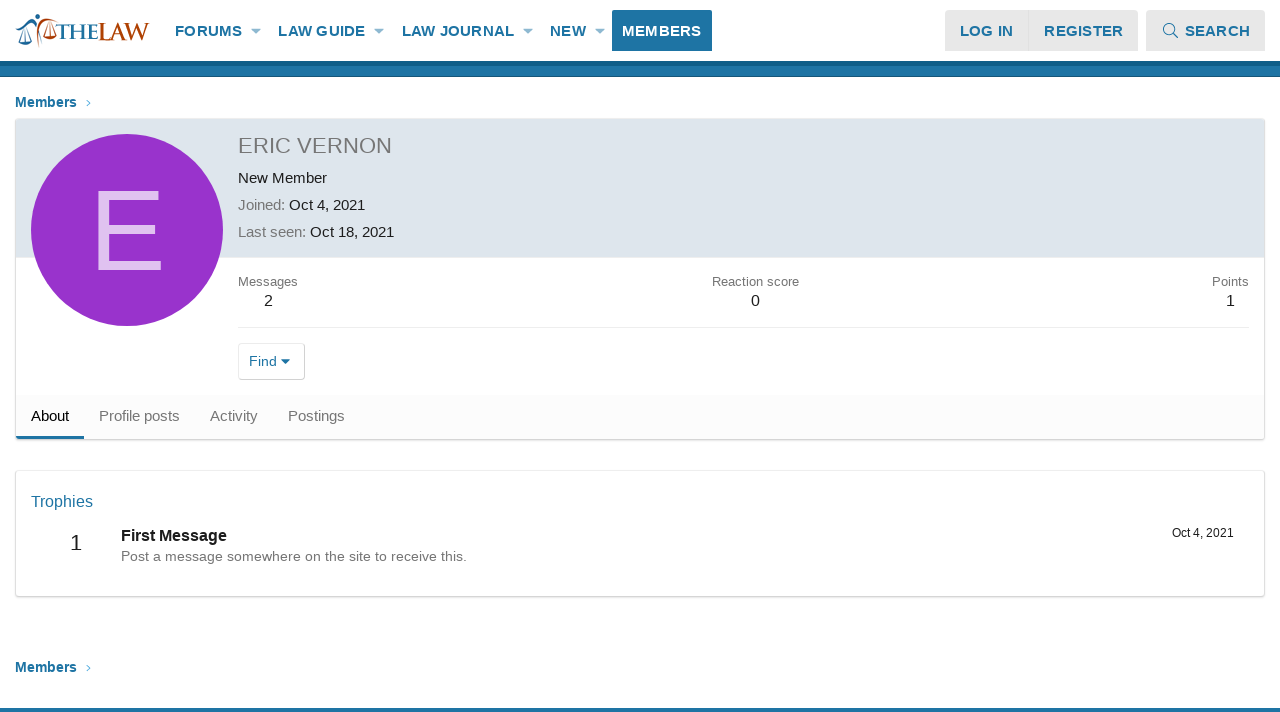

--- FILE ---
content_type: text/html; charset=utf-8
request_url: https://www.thelaw.com/members/eric-vernon.132639/
body_size: 11963
content:
<!DOCTYPE html>
<html id="XF" lang="en-US" dir="LTR"
	data-xf="2.3"
	data-app="public"
	
	
	data-template="member_view"
	data-container-key=""
	data-content-key=""
	data-logged-in="false"
	data-cookie-prefix="xf_"
	data-csrf="1763619482,7a4c4d36a851d81ef4cf880bcdc0d4c6"
	class="has-no-js template-member_view XenBase layout-default style-light sidebar-right    xb-toggle-default xb-sidebar-show "
	 data-run-jobs="">
<head>
	
	
	
	
	<meta charset="utf-8" />
	<title>ERIC VERNON | TheLaw.com</title>
	<link rel="manifest" href="/webmanifest.php">

	<meta http-equiv="X-UA-Compatible" content="IE=Edge" />
	<meta name="viewport" content="width=device-width, initial-scale=1, viewport-fit=cover">

	
		<meta name="theme-color" content="#ffffff" />
	

	<meta name="apple-mobile-web-app-title" content="TheLaw.com">
	
		<link rel="apple-touch-icon" href="https://www.thelaw.com/styles/thelaw/images/thelawlogo_192.png">
		

	
		<meta property="og:url" content="https://www.thelaw.com/members/eric-vernon.132639/" />
	
		<link rel="canonical" href="https://www.thelaw.com/members/eric-vernon.132639/" />
	

	
		
	
	
	<meta property="og:site_name" content="TheLaw.com" />


	
	
		
	
	
	<meta property="og:type" content="website" />


	
	
		
	
	
	
		<meta property="og:title" content="ERIC VERNON" />
		<meta property="twitter:title" content="ERIC VERNON" />
	


	
	
	
	
		
	
	
	
		<meta property="og:image" content="https://www.thelaw.com/styles/thelaw/images/logo_og.png" />
		<meta property="twitter:image" content="https://www.thelaw.com/styles/thelaw/images/logo_og.png" />
		<meta property="twitter:card" content="summary" />
	


	
	
	

	

	
	
	
	

	<link rel="stylesheet" href="/css.php?css=public%3Anormalize.css%2Cpublic%3Afa.css%2Cpublic%3Acore.less%2Cpublic%3Aapp.less&amp;s=8&amp;l=1&amp;d=1762777433&amp;k=4c67bbc8ab4f74716b9b6bc93bc309bbf04aa002" />

	<link rel="stylesheet" href="/css.php?css=public%3Amember.less%2Cpublic%3Ashare_controls.less%2Cpublic%3Axb.less%2Cpublic%3Aextra.less&amp;s=8&amp;l=1&amp;d=1762777433&amp;k=06d76c067d8cb4ac89688663c78adffacff7ed9f" />


	
		<script src="/js/xf/preamble.min.js?_v=cf434cbc"></script>
	

	
	<script src="/js/vendor/vendor-compiled.js?_v=cf434cbc" defer></script>
	<script src="/js/xf/core-compiled.js?_v=cf434cbc" defer></script>

	<script>
	XF.samViewCountMethod = "view";
	XF.samServerTime = 1763619482;
	XF.samItem = ".samItem";
	XF.samCodeUnit = ".samCodeUnit";
	XF.samBannerUnit = ".samBannerUnit";
</script>


<script>
	window.addEventListener('DOMContentLoaded', () => {
		var bkp = document.querySelectorAll('div[data-ba]');
		if (bkp) {
			bkp.forEach(item => {
				var ad = item;
				if (ad.querySelector('ins.adsbygoogle').style.display == 'none') {
					 XF.ajax('GET', XF.canonicalizeUrl('index.php?sam-item/' + ad.dataset.ba + '/get-backup'), {}, data => {
						 if (data.backup) {
							 ad.html(data.backup);
						 }
					 }, { skipDefault: true, global: false});
				}
			});
		}
		const advHere = document.querySelectorAll('.samAdvertiseHereLink');
		if (advHere) {
			advHere.forEach(item => {
				var unit = item.parentNode;
				if (unit.classList.contains('samCustomSize')) {
					unit.style.marginBottom = 20;
				}
			});
		}
		const ff = document.querySelectorAll('div[data-position="footer_fixed"] > div[data-cv="true"]');
		if (ff) {
			ff.forEach(item => {
				XF.trigger(item, 'adView');
			});
		}
	});
</script>
	
	

		
			
		

		
	



	<script>
		window.addEventListener('DOMContentLoaded', function() {
			XF.extendObject(true, XF.config, {
				// 
				userId: 0,
				enablePush: true,
				pushAppServerKey: 'BKZ_W_T7I29kZS-f6NLyf8U9rGRCEOqcMSbqdyYg9DD68bIpztjtoZy8uYsatHiapuhz-XALILubmHgz2mKfaaQ',
				url: {
					fullBase: 'https://www.thelaw.com/',
					basePath: '/',
					css: '/css.php?css=__SENTINEL__&s=8&l=1&d=1762777433',
					js: '/js/__SENTINEL__?_v=cf434cbc',
					icon: '/data/local/icons/__VARIANT__.svg?v=1755515096#__NAME__',
					iconInline: '/styles/fa/__VARIANT__/__NAME__.svg?v=5.15.3',
					keepAlive: '/login/keep-alive'
				},
				cookie: {
					path: '/',
					domain: '',
					prefix: 'xf_',
					secure: true,
					consentMode: 'disabled',
					consented: ["optional","_third_party"]
				},
				cacheKey: 'f3ed7234243583f554e27d349fe769c5',
				csrf: '1763619482,7a4c4d36a851d81ef4cf880bcdc0d4c6',
				js: {"\/js\/xf\/inline_mod.min.js?_v=cf434cbc":true},
				fullJs: false,
				css: {"public:member.less":true,"public:share_controls.less":true,"public:xb.less":true,"public:extra.less":true},
				time: {
					now: 1763619482,
					today: 1763614800,
					todayDow: 4,
					tomorrow: 1763701200,
					yesterday: 1763528400,
					week: 1763096400,
					month: 1761969600,
					year: 1735707600
				},
				style: {
					light: '',
					dark: '',
					defaultColorScheme: 'light'
				},
				borderSizeFeature: '3px',
				fontAwesomeWeight: 'l',
				enableRtnProtect: true,
				
				enableFormSubmitSticky: true,
				imageOptimization: '0',
				imageOptimizationQuality: 0.85,
				uploadMaxFilesize: 2097152,
				uploadMaxWidth: 0,
				uploadMaxHeight: 0,
				allowedVideoExtensions: ["m4v","mov","mp4","mp4v","mpeg","mpg","ogv","webm"],
				allowedAudioExtensions: ["mp3","opus","ogg","wav"],
				shortcodeToEmoji: true,
				visitorCounts: {
					conversations_unread: '0',
					alerts_unviewed: '0',
					total_unread: '0',
					title_count: false,
					icon_indicator: false
				},
				jsMt: {"xf\/action.js":"6d6a2d94","xf\/embed.js":"40cfe8c2","xf\/form.js":"6d6a2d94","xf\/structure.js":"6d6a2d94","xf\/tooltip.js":"6d6a2d94"},
				jsState: {},
				publicMetadataLogoUrl: 'https://www.thelaw.com/styles/thelaw/images/logo_og.png',
				publicPushBadgeUrl: 'https://www.thelaw.com/styles/default/xenforo/bell.png'
			});

			XF.extendObject(XF.phrases, {
				// 
"svStandardLib_time.day": "{count} day",
"svStandardLib_time.days": "{count} days",
"svStandardLib_time.hour": "{count} hour",
"svStandardLib_time.hours": "{count} hours",
"svStandardLib_time.minute": "{count} minutes",
"svStandardLib_time.minutes": "{count} minutes",
"svStandardLib_time.month": "{count} month",
"svStandardLib_time.months": "{count} months",
"svStandardLib_time.second": "{count} second",
"svStandardLib_time.seconds": "{count} seconds",
"svStandardLib_time.week": "time.week",
"svStandardLib_time.weeks": "{count} weeks",
"svStandardLib_time.year": "{count} year",
"svStandardLib_time.years": "{count} years",
				date_x_at_time_y:     "{date} at {time}",
				day_x_at_time_y:      "{day} at {time}",
				yesterday_at_x:       "Yesterday at {time}",
				x_minutes_ago:        "{minutes} minutes ago",
				one_minute_ago:       "1 minute ago",
				a_moment_ago:         "A moment ago",
				today_at_x:           "Today at {time}",
				in_a_moment:          "In a moment",
				in_a_minute:          "In a minute",
				in_x_minutes:         "In {minutes} minutes",
				later_today_at_x:     "Later today at {time}",
				tomorrow_at_x:        "Tomorrow at {time}",
				short_date_x_minutes: "{minutes}m",
				short_date_x_hours:   "{hours}h",
				short_date_x_days:    "{days}d",

				day0: "Sunday",
				day1: "Monday",
				day2: "Tuesday",
				day3: "Wednesday",
				day4: "Thursday",
				day5: "Friday",
				day6: "Saturday",

				dayShort0: "Sun",
				dayShort1: "Mon",
				dayShort2: "Tue",
				dayShort3: "Wed",
				dayShort4: "Thu",
				dayShort5: "Fri",
				dayShort6: "Sat",

				month0: "January",
				month1: "February",
				month2: "March",
				month3: "April",
				month4: "May",
				month5: "June",
				month6: "July",
				month7: "August",
				month8: "September",
				month9: "October",
				month10: "November",
				month11: "December",

				active_user_changed_reload_page: "The active user has changed. Reload the page for the latest version.",
				server_did_not_respond_in_time_try_again: "The server did not respond in time. Please try again.",
				oops_we_ran_into_some_problems: "Oops! We ran into some problems.",
				oops_we_ran_into_some_problems_more_details_console: "Oops! We ran into some problems. Please try again later. More error details may be in the browser console.",
				file_too_large_to_upload: "The file is too large to be uploaded.",
				uploaded_file_is_too_large_for_server_to_process: "The uploaded file is too large for the server to process.",
				files_being_uploaded_are_you_sure: "Files are still being uploaded. Are you sure you want to submit this form?",
				attach: "Attach files",
				rich_text_box: "Rich text box",
				close: "Close",
				link_copied_to_clipboard: "Link copied to clipboard.",
				text_copied_to_clipboard: "Text copied to clipboard.",
				loading: "Loading…",
				you_have_exceeded_maximum_number_of_selectable_items: "You have exceeded the maximum number of selectable items.",

				processing: "Processing",
				'processing...': "Processing…",

				showing_x_of_y_items: "Showing {count} of {total} items",
				showing_all_items: "Showing all items",
				no_items_to_display: "No items to display",

				number_button_up: "Increase",
				number_button_down: "Decrease",

				push_enable_notification_title: "Push notifications enabled successfully at TheLaw.com",
				push_enable_notification_body: "Thank you for enabling push notifications!",

				pull_down_to_refresh: "Pull down to refresh",
				release_to_refresh: "Release to refresh",
				refreshing: "Refreshing…"
			});
		});
	</script>

	<script src="/js/xf/inline_mod.min.js?_v=cf434cbc" defer></script>



<meta name="generator" content="vbresults/ListResourceFields" />

<meta name="generator" content="vbresults/FilterResourceFields" />

	
		<link rel="icon" type="image/png" href="https://www.thelaw.com/styles/thelaw/images/favicon-32x32.png" sizes="32x32" />
	

	
	<script async src="https://www.googletagmanager.com/gtag/js?id=UA-5593749-1"></script>
	<script>
		window.dataLayer = window.dataLayer || [];
		function gtag(){dataLayer.push(arguments);}
		gtag('js', new Date());
		gtag('config', 'UA-5593749-1', {
			// 
			
			
		});
	</script>

	

	

		
			
		

		
	


</head>
<body data-template="member_view">

	

		
			
		

		
	


	

		
			
		

		
	


<div class="p-pageWrapper" id="top">
<div class="p-pageWrapper--helper"></div>

	

	
	
<div class="xb-page-wrapper xb-canvasNoCollapse">
	
	
	<div class="xb-page-wrapper--helper"></div>
		
	
<div class="xb-content-wrapper">
	<div class="navigation-helper"></div>

	
	

	
		<div class="p-navSticky p-navSticky--primary" data-xf-init="sticky-header">
			
		<div class="p-nav--wrapper">
		<nav class="p-nav">
			<div class="p-nav-inner">
				<button type="button" class="button button--plain p-nav-menuTrigger" data-xf-click="off-canvas" data-menu=".js-headerOffCanvasMenu" tabindex="0" aria-label="Menu"><span class="button-text">
					<i aria-hidden="true"></i>
				</span></button>

				<div class="p-nav-smallLogo">
					<a href="/">
							
						<div class="logo-default">
						

	

	
		
		

		
	

	

	<picture data-variations="{&quot;default&quot;:{&quot;1&quot;:&quot;\/styles\/edge\/xenforo\/thelawlogo.png&quot;,&quot;2&quot;:null}}">
		
		
		

		

		<img src="/styles/edge/xenforo/thelawlogo.png"  width="135" height="34" alt="TheLaw.com" />
	</picture>


						</div>
						
					
					</a>
				</div>

				<div class="p-nav-scroller hScroller" data-xf-init="h-scroller" data-auto-scroll=".p-navEl.is-selected">
					<div class="hScroller-scroll">
						<ul class="p-nav-list js-offCanvasNavSource">
							
								<li class="navforums">
									
	<div class="p-navEl " data-has-children="true">
	

		
	
	<a href="/forums/"
	class="p-navEl-link p-navEl-link--splitMenu "
	
	
	data-nav-id="forums">Forums</a>


		<a data-xf-key="1"
			data-xf-click="menu"
			data-menu-pos-ref="< .p-navEl"
			class="p-navEl-splitTrigger"
			role="button"
			tabindex="0"
			aria-label="Toggle expanded"
			aria-expanded="false"
			aria-haspopup="true"></a>

		
	
		<div class="menu menu--structural" data-menu="menu" aria-hidden="true">
			<div class="menu-content">
				
					
	
	
	<a href="/whats-new/posts/"
	class="menu-linkRow u-indentDepth0 js-offCanvasCopy "
	
	
	data-nav-id="newPosts">New posts</a>

	

				
					
	
	
	<a href="/search/?type=post"
	class="menu-linkRow u-indentDepth0 js-offCanvasCopy "
	
	
	data-nav-id="searchForums">Search forums</a>

	

				
			</div>
		</div>
	
	</div>

								</li>
							
								<li class="navtl_nav_guide">
									
	<div class="p-navEl " data-has-children="true">
	

		
	
	<a href="https://www.thelaw.com/guide/"
	class="p-navEl-link p-navEl-link--splitMenu "
	
	
	data-nav-id="tl_nav_guide">Law Guide</a>


		<a data-xf-key="2"
			data-xf-click="menu"
			data-menu-pos-ref="< .p-navEl"
			class="p-navEl-splitTrigger"
			role="button"
			tabindex="0"
			aria-label="Toggle expanded"
			aria-expanded="false"
			aria-haspopup="true"></a>

		
	
		<div class="menu menu--structural" data-menu="menu" aria-hidden="true">
			<div class="menu-content">
				
					
	
	
	<a href="/search/?type=ams_article"
	class="menu-linkRow u-indentDepth0 js-offCanvasCopy "
	
	
	data-nav-id="xa_amsSearchArticles">Search articles</a>

	

				
			</div>
		</div>
	
	</div>

								</li>
							
								<li class="navtl_nav_journal">
									
	<div class="p-navEl " data-has-children="true">
	

		
	
	<a href="https://www.thelaw.com/journal/"
	class="p-navEl-link p-navEl-link--splitMenu "
	
	
	data-nav-id="tl_nav_journal">Law Journal</a>


		<a data-xf-key="3"
			data-xf-click="menu"
			data-menu-pos-ref="< .p-navEl"
			class="p-navEl-splitTrigger"
			role="button"
			tabindex="0"
			aria-label="Toggle expanded"
			aria-expanded="false"
			aria-haspopup="true"></a>

		
	
		<div class="menu menu--structural" data-menu="menu" aria-hidden="true">
			<div class="menu-content">
				
					
	
	
	<a href="/law/authors/"
	class="menu-linkRow u-indentDepth0 js-offCanvasCopy "
	
	
	data-nav-id="xa_amsAuthorList">Author list</a>

	

				
			</div>
		</div>
	
	</div>

								</li>
							
								<li class="navwhatsNew">
									
	<div class="p-navEl " data-has-children="true">
	

		
	
	<a href="/whats-new/"
	class="p-navEl-link p-navEl-link--splitMenu "
	
	
	data-nav-id="whatsNew">New</a>


		<a data-xf-key="4"
			data-xf-click="menu"
			data-menu-pos-ref="< .p-navEl"
			class="p-navEl-splitTrigger"
			role="button"
			tabindex="0"
			aria-label="Toggle expanded"
			aria-expanded="false"
			aria-haspopup="true"></a>

		
	
		<div class="menu menu--structural" data-menu="menu" aria-hidden="true">
			<div class="menu-content">
				
					
	
	
	<a href="/featured/"
	class="menu-linkRow u-indentDepth0 js-offCanvasCopy "
	
	
	data-nav-id="featured">Featured content</a>

	

				
					
	
	
	<a href="/whats-new/posts/"
	class="menu-linkRow u-indentDepth0 js-offCanvasCopy "
	 rel="nofollow"
	
	data-nav-id="whatsNewPosts">New posts</a>

	

				
					
	
	
	<a href="/whats-new/ams-articles/"
	class="menu-linkRow u-indentDepth0 js-offCanvasCopy "
	 rel="nofollow"
	
	data-nav-id="xa_amsNewArticles">New articles</a>

	

				
					
	
	
	<a href="/whats-new/latest-activity"
	class="menu-linkRow u-indentDepth0 js-offCanvasCopy "
	 rel="nofollow"
	
	data-nav-id="latestActivity">Activity</a>

	

				
					
	
	
	<a href="/members/"
	class="menu-linkRow u-indentDepth0 js-offCanvasCopy "
	
	
	data-nav-id="tl_nav_members">Top Members</a>

	

				
					
	
	
	<a href="/whats-new/ams-articles/"
	class="menu-linkRow u-indentDepth0 js-offCanvasCopy "
	 rel="nofollow"
	
	data-nav-id="xaAmsWhatsNewNewArticles">New articles</a>

	

				
					
	
	
	<a href="/whats-new/ams-comments/"
	class="menu-linkRow u-indentDepth0 js-offCanvasCopy "
	 rel="nofollow"
	
	data-nav-id="xaAmsWhatsNewArticleComments">New article comments</a>

	

				
					
	
	
	<a href="/whats-new/resources/"
	class="menu-linkRow u-indentDepth0 js-offCanvasCopy "
	 rel="nofollow"
	
	data-nav-id="xfrmNewResources">New resources</a>

	

				
					
	
	
	<a href="/whats-new/profile-posts/"
	class="menu-linkRow u-indentDepth0 js-offCanvasCopy "
	 rel="nofollow"
	
	data-nav-id="whatsNewProfilePosts">New profile posts</a>

	

				
					
	
	
	<a href="/whats-new/ims-items/"
	class="menu-linkRow u-indentDepth0 js-offCanvasCopy "
	 rel="nofollow"
	
	data-nav-id="xaImsWhatsNewNewImsItems">New ims items</a>

	

				
					
	
	
	<a href="/whats-new/ims-reviews/"
	class="menu-linkRow u-indentDepth0 js-offCanvasCopy "
	 rel="nofollow"
	
	data-nav-id="xaImsWhatsNewNewImsReviews">New ims reviews</a>

	

				
					
	
	
	<a href="/whats-new/xa-ld-items/"
	class="menu-linkRow u-indentDepth0 js-offCanvasCopy "
	 rel="nofollow"
	
	data-nav-id="xaLdWhatsNewNewLdItems">New link directory items</a>

	

				
					
	
	
	<a href="/whats-new/xa-ld-comments/"
	class="menu-linkRow u-indentDepth0 js-offCanvasCopy "
	 rel="nofollow"
	
	data-nav-id="xaLdWhatsNewLdComments">New link directory comments</a>

	

				
					
	
	
	<a href="/whats-new/rms-items/"
	class="menu-linkRow u-indentDepth0 js-offCanvasCopy "
	 rel="nofollow"
	
	data-nav-id="xaRmsWhatsNewNewRmsItems">New review items</a>

	

				
			</div>
		</div>
	
	</div>

								</li>
							
								<li class="navmembers">
									
	<div class="p-navEl is-selected" >
	

		
	
	<a href="/members/"
	class="p-navEl-link "
	
	data-xf-key="5"
	data-nav-id="members">Members</a>


		

		
	
	</div>

								</li>
							
						</ul>
					</div>
				</div>

				

				
				
				<div class="p-nav-opposite">
					<div class="p-navgroup p-account p-navgroup--guest">
						
							<a href="/login/" class="p-navgroup-link p-navgroup-link--textual p-navgroup-link--logIn"
								data-xf-click="overlay" data-follow-redirects="on">
								<span class="p-navgroup-linkText">Log in</span>
							</a>
							
								<a href="/login/register" class="p-navgroup-link p-navgroup-link--textual p-navgroup-link--register"
									data-xf-click="overlay" data-follow-redirects="on">
									<span class="p-navgroup-linkText">Register</span>
								</a>
							
						
						
					</div>

					<div class="p-navgroup p-discovery">
						<a href="/whats-new/"
							class="p-navgroup-link p-navgroup-link--iconic p-navgroup-link--whatsnew"
							aria-label="What&#039;s new"
							title="What&#039;s new">
							<i aria-hidden="true"></i>
							<span class="p-navgroup-linkText">What's new</span>
						</a>


						

						
													
							<a href="/search/"
								class="p-navgroup-link p-navgroup-link--iconic p-navgroup-link--search"
								data-xf-click="menu"
								data-xf-key="/"
								aria-label="Search"
								aria-expanded="false"
								aria-haspopup="true"
								title="Search">
								<i aria-hidden="true"></i>
								<span class="p-navgroup-linkText">Search</span>
							</a>
							<div class="menu menu--structural menu--wide" data-menu="menu" aria-hidden="true">
								<form action="/search/search" method="post"
									class="menu-content"
									data-xf-init="quick-search">

									<h3 class="menu-header">Search</h3>
									
									<div class="menu-row">
										
											<input type="text" class="input" name="keywords" data-acurl="/search/auto-complete" placeholder="Search…" aria-label="Search" data-menu-autofocus="true" />
										
									</div>

									
									<div class="menu-row">
										<label class="iconic"><input type="checkbox"  name="c[title_only]" value="1" /><i aria-hidden="true"></i><span class="iconic-label">Search titles only

													
													<span tabindex="0" role="button"
														data-xf-init="tooltip" data-trigger="hover focus click" title="Tags will also be searched in content where tags are supported">

														<i class="fa--xf far fa-question-circle  u-muted u-smaller"><svg xmlns="http://www.w3.org/2000/svg" role="img" ><title>Note</title><use href="/data/local/icons/regular.svg?v=1755515096#question-circle"></use></svg></i>
													</span></span></label>

									</div>
									
									<div class="menu-row">
										<div class="inputGroup">
											<span class="inputGroup-text" id="ctrl_search_menu_by_member">By:</span>
											<input type="text" class="input" name="c[users]" data-xf-init="auto-complete" placeholder="Member" aria-labelledby="ctrl_search_menu_by_member" />
										</div>
									</div>
									
<div class="menu-footer">
									<span class="menu-footer-controls">
										<button type="submit" class="button button--icon button--icon--search button--primary"><i class="fa--xf fal fa-search "><svg xmlns="http://www.w3.org/2000/svg" role="img" aria-hidden="true" ><use href="/data/local/icons/light.svg?v=1755515096#search"></use></svg></i><span class="button-text">Search</span></button>
										<button type="submit" class="button " name="from_search_menu"><span class="button-text">Advanced search…</span></button>
									</span>
									</div>

									<input type="hidden" name="_xfToken" value="1763619482,7a4c4d36a851d81ef4cf880bcdc0d4c6" />
								</form>
							</div>
						
						
					</div>
				</div>
					
			</div>
		</nav>
		</div>
	
		</div>
		
		
		<div class="p-sectionLinks--wrapper">
			<div class="p-sectionLinks p-sectionLinks--empty">
					<div class="p-sectionLinks-right">
						
						
					</div>
			</div>
		</div>
		
	
		

	
<div class="offCanvasMenu offCanvasMenu--nav js-headerOffCanvasMenu" data-menu="menu" aria-hidden="true" data-ocm-builder="navigation">
		<div class="offCanvasMenu-backdrop" data-menu-close="true"></div>
		<div class="offCanvasMenu-content">
		<div class="offCanvasMenu-content--inner">
		
			<div class="offCanvasMenu-header">
				Menu
				<a class="offCanvasMenu-closer" data-menu-close="true" role="button" tabindex="0" aria-label="Close"></a>
			</div>
			
				<div class="p-offCanvasRegisterLink">
					<div class="offCanvasMenu-linkHolder">
						<a href="/login/" class="offCanvasMenu-link" data-xf-click="overlay" data-menu-close="true">
							Log in
						</a>
					</div>
					<hr class="offCanvasMenu-separator" />
					
						<div class="offCanvasMenu-linkHolder">
							<a href="/login/register" class="offCanvasMenu-link" data-xf-click="overlay" data-menu-close="true">
								Register
							</a>
						</div>
						<hr class="offCanvasMenu-separator" />
					
				</div>
			
			<div class="offCanvasMenu-subHeader">Navigation</div>
			<div class="js-offCanvasNavTarget"></div>
			<div class="offCanvasMenu-installBanner js-installPromptContainer" style="display: none;" data-xf-init="install-prompt">
				<div class="offCanvasMenu-installBanner-header">Install the app</div>
				<button type="button" class="button js-installPromptButton"><span class="button-text">Install</span></button>
				<template class="js-installTemplateIOS">
					<div class="js-installTemplateContent">
						<div class="overlay-title">How to install the app on iOS</div>
						<div class="block-body">
							<div class="block-row">
								<p>
									Follow along with the video below to see how to install our site as a web app on your home screen.
								</p>
								<p style="text-align: center">
									<video src="/styles/default/xenforo/add_to_home.mp4"
										width="280" height="480" autoplay loop muted playsinline></video>
								</p>
								<p>
									<small><strong>Note:</strong> This feature may not be available in some browsers.</small>
								</p>
							</div>
						</div>
					</div>
				</template>
			</div>
			<div class="offCanvasMenu-subHeader">More options</div>
			
			
			
				
					<div class="offCanvasMenu-linkHolder">
						<a href="/misc/contact" class="offCanvasMenu-link" data-menu-close="true" data-nav-id="contactUs" data-xf-click="overlay">Contact us</a>
					</div>
				
			
			<div class="offCanvasMenu-linkHolder">
				<a class="offCanvasMenu-link" data-menu-close="true" data-nav-id="closeMenu" role="button" tabindex="0" aria-label="Close">Close Menu</a>
			</div>
			
			</div>
		</div>
	</div>
	
	
	

	<div class="p-body">
		<div class="p-body-inner">
			
			<!--XF:EXTRA_OUTPUT-->


			

			

			 
			
	

		
			
		

		
	


			
	
		<div class="p-breadcrumbs--parent ">
		<ul class="p-breadcrumbs "
			itemscope itemtype="https://schema.org/BreadcrumbList">
			
				

				
				

				

				
					
					
	<li itemprop="itemListElement" itemscope itemtype="https://schema.org/ListItem">
		<a href="/members/" itemprop="item">
			<span itemprop="name">Members</span>
		</a>
		<meta itemprop="position" content="1" />
	</li>

				
				
			
		</ul>
		
		</div>
	

			
	

		
			
		

		
	


			

			
	<noscript class="js-jsWarning"><div class="blockMessage blockMessage--important blockMessage--iconic u-noJsOnly">JavaScript is disabled. For a better experience, please enable JavaScript in your browser before proceeding.</div></noscript>

			
	<div class="blockMessage blockMessage--important blockMessage--iconic js-browserWarning" style="display: none">You are using an out of date browser. It  may not display this or other websites correctly.<br />You should upgrade or use an <a href="https://www.google.com/chrome/" target="_blank" rel="noopener">alternative browser</a>.</div>


			
			 
				
			
			
			

			<div class="p-body-main  ">
				
				<div class="p-body-contentCol"></div>
				

				

				<div class="p-body-content">
					
					
					
						
					
					
	

		
			
		

		
	


					<div class="p-body-pageContent">








	
	
	
	
	
		
	
	
	


	
	
		
	
	
	


	
	






<div class="block">
	<div class="block-container">
		<div class="block-body">
			<div class="memberHeader ">
				
			<div class="memberProfileBanner memberHeader-main memberProfileBanner-u132639-l" data-toggle-class="memberHeader--withBanner"  >
					<div class="memberHeader-mainContent">
						<span class="memberHeader-avatar">
							<span class="avatarWrapper">
								<span class="avatar avatar--l avatar--default avatar--default--dynamic" data-user-id="132639" style="background-color: #9933cc; color: #e0c2f0" title="ERIC VERNON">
			<span class="avatar-u132639-l" role="img" aria-label="ERIC VERNON">E</span> 
		</span>
								
							</span>
						</span>
						<div class="memberHeader-content memberHeader-content--info">
						

						<h1 class="memberHeader-name">
							<span class="memberHeader-nameWrapper">
								<span class="username " dir="auto" data-user-id="132639">ERIC VERNON</span>
							</span>
							
						</h1>

						

						<div class="memberHeader-blurbContainer">
							<div class="memberHeader-blurb" dir="auto" ><span class="userTitle" dir="auto">New Member</span></div>

							<div class="memberHeader-blurb">
								<dl class="pairs pairs--inline">
									<dt>Joined</dt>
									<dd><time  class="u-dt" dir="auto" datetime="2021-10-04T05:31:28-0400" data-timestamp="1633339888" data-date="Oct 4, 2021" data-time="5:31 AM" data-short="Oct &#039;21" title="Oct 4, 2021 at 5:31 AM">Oct 4, 2021</time></dd>
								</dl>
							</div>

							
								<div class="memberHeader-blurb">
									<dl class="pairs pairs--inline">
										<dt>Last seen</dt>
										<dd dir="auto">
											<time  class="u-dt" dir="auto" datetime="2021-10-18T14:17:40-0400" data-timestamp="1634581060" data-date="Oct 18, 2021" data-time="2:17 PM" data-short="Oct &#039;21" title="Oct 18, 2021 at 2:17 PM">Oct 18, 2021</time>
										</dd>
									</dl>
								</div>
							



						</div>
					</div>
					</div>
				</div>
		

				<div class="memberHeader-content">
					<div class="memberHeader-stats">
						<div class="pairJustifier">
							
	
	
	<dl class="pairs pairs--rows pairs--rows--centered fauxBlockLink">
		<dt>Messages</dt>
		<dd>
			<a href="/search/member?user_id=132639" rel="nofollow" class="fauxBlockLink-linkRow u-concealed">
				2
			</a>
		</dd>
	</dl>
	
	
	
	
		
		





  
	
	
		











	
	<dl class="pairs pairs--rows pairs--rows--centered">
		<dt>Reaction score</dt>
		<dd>
			0
		</dd>
	</dl>
	
	
		<dl class="pairs pairs--rows pairs--rows--centered fauxBlockLink">
			<dt title="Trophy points">Points</dt>
			<dd>
				<a href="/members/eric-vernon.132639/trophies" rel="nofollow" data-xf-click="overlay" class="fauxBlockLink-linkRow u-concealed">
					1
				</a>
			</dd>
		</dl>
	
	
	

						</div>
					</div>

					
						<hr class="memberHeader-separator" />

						<div class="memberHeader-buttons">
							
								
	
	

	

	
		<div class="buttonGroup">
		
			
			
			
				<div class="buttonGroup-buttonWrapper">
					<button type="button" class="button button--link menuTrigger" data-xf-click="menu" aria-expanded="false" aria-haspopup="true"><span class="button-text">Find</span></button>
					<div class="menu" data-menu="menu" aria-hidden="true">
						<div class="menu-content">
							<h4 class="menu-header">Find content</h4>
							
							<a href="/search/member?user_id=132639" rel="nofollow" class="menu-linkRow">Find all content by ERIC VERNON</a>
							<a href="/search/member?user_id=132639&amp;content=thread" rel="nofollow" class="menu-linkRow">Find all threads by ERIC VERNON</a>
							












						</div>
					</div>
				</div>
			
			
		
		</div>
		
	
	

							
						</div>
					
				</div>

			</div>
		</div>
		<h2 class="block-tabHeader block-tabHeader--memberTabs tabs hScroller"
			data-xf-init="tabs h-scroller"
			data-panes=".js-memberTabPanes"
			data-state="replace"
			role="tablist">
			<span class="hScroller-scroll">
				
			<a href="/members/eric-vernon.132639/about"
					class="tabs-tab is-active"
					role="tab"
			   		aria-controls="about">About</a>
				
					<a href="/members/eric-vernon.132639/"
						class="tabs-tab is-active"
						role="tab"
					    id="profile-posts"
						aria-controls="profile-posts">Profile posts</a>
				

				
					
						<a href="/members/eric-vernon.132639/latest-activity"
							rel="nofollow"
							class="tabs-tab"
							id="latest-activity"
							role="tab">Activity</a>
					
				

				<a href="/members/eric-vernon.132639/recent-content"
					rel="nofollow"
					class="tabs-tab"
					id="recent-content"
					role="tab">Postings</a>

				























				
				




			</span>
		</h2>
	</div>
</div>



	

		
			
		

		
	



<ul class="tabPanes js-memberTabPanes">
	
	<li class="is-active" data-href="/members/eric-vernon.132639/about" role="tabpanel" aria-labelledby="about">
		<div class="blockMessage">Loading…</div>
	</li>
	
		<li class="is-active" role="tabpanel" id="profile-posts">
			

			
	


			<div class="block block--messages"
				data-xf-init="lightbox inline-mod"
				data-type="profile_post"
				data-href="/inline-mod/">

				<div class="block-container">
					<div class="block-body js-replyNewMessageContainer">
						

						
							<div class="block-row js-replyNoMessages">There are no messages on ERIC VERNON's profile yet.</div>
						
					</div>
				</div>

				<div class="block-outer block-outer--after">
					
					<div class="block-outer-opposite">
						
						
					</div>
				</div>
			</div>
		</li>
	

	
		
			<li data-href="/members/eric-vernon.132639/latest-activity" role="tabpanel" aria-labelledby="latest-activity">
				<div class="blockMessage">Loading…</div>
			</li>
		
	

	<li data-href="/members/eric-vernon.132639/recent-content" role="tabpanel" aria-labelledby="recent-content">
		<div class="blockMessage">Loading…</div>
	</li>

	























	
	



</ul>

</div>
					
	

		
			
		

		
	


				
				</div>

				
			</div>

			
			
	

		
			
		

		
	


			
	
		<div class="p-breadcrumbs--parent p-breadcrumbs--bottom">
		<ul class="p-breadcrumbs p-breadcrumbs--bottom"
			itemscope itemtype="https://schema.org/BreadcrumbList">
			
				

				
				

				

				
					
					
	<li itemprop="itemListElement" itemscope itemtype="https://schema.org/ListItem">
		<a href="/members/" itemprop="item">
			<span itemprop="name">Members</span>
		</a>
		<meta itemprop="position" content="1" />
	</li>

				
				
			
		</ul>
		
		</div>
	

			
	

		
			
		

		
	


		
		
		</div>
	</div>
</div> <!-- closing xb-content-wrapper -->
<footer class="p-footer" id="footer">

	<div class="p-footer--container footer-stretched">

	
	
		
	<div class="p-footer-default">
	<div class="p-footer-inner">
		<div class="p-footer-row">	
			
					<div class="p-footer-row-main">
						<ul class="p-footer-linkList">
							
								
								
									<li class="p-linkList-changeStyle">
										
											
												<a href="/misc/style" data-xf-click="overlay"
													data-xf-init="tooltip" title="Style: TheLaw 2.0" rel="nofollow">
													<i class="fa--xf fal fa-paint-brush "><svg xmlns="http://www.w3.org/2000/svg" role="img" aria-hidden="true" ><use href="/data/local/icons/light.svg?v=1755515096#paint-brush"></use></svg></i> Style chooser
												</a>
											
											
										
									</li>
								
								
									<li class="p-linkList-changeWidth"><a class="pageWidthToggle  xb-toggle-default" role="button" tabindex="0" data-xf-click="toggle" data-target="html" data-active-class="xb-toggle-default" data-xf-init="toggle-storage" data-storage-type="cookie" data-storage-expiry="31556926" data-storage-key="_xb-width">
										Change width
										</a></li>
								
								
								
							
						</ul>
					</div>
				
				<div class="p-footer-row-opposite">
					<ul class="p-footer-linkList">
						
						
							
								<li><a href="/misc/contact" data-xf-click="overlay">Contact us</a></li>
							
						

						
							<li><a href="/help/terms/">Terms and rules</a></li>
						

						
							<li><a href="/help/privacy-policy/">Privacy policy</a></li>
						

						
							<li><a href="/help/">Help</a></li>
						

						

					
						<li>
	

	
	
	<div class="shareButtons shareButtons--iconic">
		

			
				<a class="shareButtons-button shareButtons-button--brand shareButtons-button--facebook" href="https://www.facebook.com/freelegaladvice/" target="_blank" rel="noopener">
					<i class="fa--xf fab fa-facebook-f "><svg xmlns="http://www.w3.org/2000/svg" role="img" aria-hidden="true" ><use href="/data/local/icons/brands.svg?v=1755515096#facebook-f"></use></svg></i>
					<span>Facebook</span>
				</a>
			

			
				<a class="shareButtons-button shareButtons-button--brand shareButtons-button--twitter" href="https://twitter.com/thelawnetwork" target="_blank" rel="noopener">
					<svg xmlns="http://www.w3.org/2000/svg" height="1em" viewBox="0 0 512 512" class=""><!--! Font Awesome Free 6.4.2 by @fontawesome - https://fontawesome.com License - https://fontawesome.com/license (Commercial License) Copyright 2023 Fonticons, Inc. --><path d="M389.2 48h70.6L305.6 224.2 487 464H345L233.7 318.6 106.5 464H35.8L200.7 275.5 26.8 48H172.4L272.9 180.9 389.2 48zM364.4 421.8h39.1L151.1 88h-42L364.4 421.8z"/></svg> <span>X (Twitter)</span>
				</a>
			
			
			
				<a class="shareButtons-button shareButtons-button--brand shareButtons-button--youtube" href="https://www.youtube.com/@Thelaw" target="_blank" rel="noopener">
					<i class="fa--xf fab fa-youtube "><svg xmlns="http://www.w3.org/2000/svg" role="img" aria-hidden="true" ><use href="/data/local/icons/brands.svg?v=1755515096#youtube"></use></svg></i>
					<span>youtube</span>
				</a>
			
			
			

			
			
			
			
			
						
			
			
			
				<a class="shareButtons-button shareButtons-button--brand shareButtons-button--linkedin" href="https://www.linkedin.com/showcase/thelawnetwork/" target="_blank" rel="noopener">
					<i class="fa--xf fab fa-linkedin "><svg xmlns="http://www.w3.org/2000/svg" role="img" aria-hidden="true" ><use href="/data/local/icons/brands.svg?v=1755515096#linkedin"></use></svg></i>
					<span>LinkedIn</span>
				</a>
			
			
			
						
			
						
			
			
			
					
			
			
			
			
			
				
			
				<a class="shareButtons-button shareButtons-button--email" href="/misc/contact" data-xf-click="overlay">
					<i class="fa--xf fal fa-envelope "><svg xmlns="http://www.w3.org/2000/svg" role="img" aria-hidden="true" ><use href="/data/local/icons/light.svg?v=1755515096#envelope"></use></svg></i>
					<span>Contact us</span>
				</a>
			

			
				<a class="shareButtons-button shareButtons-button--rss" href="/forums/-/index.rss" target="_blank" rel="noopener">
					<i class="fa--xf fal fa-rss "><svg xmlns="http://www.w3.org/2000/svg" role="img" aria-hidden="true" ><use href="/data/local/icons/light.svg?v=1755515096#rss"></use></svg></i>
					<span>RSS</span>
				</a>
			
			
		
	</div>
</li>
						
					
				</ul>
			</div>
		</div>
		</div>
	</div>
	
	
	
		
			<div class="p-footer-custom">
	<div class="p-footer-inner">

		

		<div class="xb-footer--wrapper">

			
				<div class="xb-footer-block xb-footer-block-1">
					
						
					
					
	
			
			<h3>About TheLaw.com</h3>
<ul class="footerList">
<li>Providing free legal assistance since 1995</li>
<li><a href="https://www.thelaw.com/help/about/" ><i class="fa fa-gavel" aria-hidden="true"></i> About Us, Our Story</a></li>
<li><a href="https://www.thelaw.com/misc/contact"><i class="fa fa-gavel" aria-hidden="true"></i> Contact Us</a></li>
<li><a href="https://log.thelaw.com"><i class="fa fa-gavel" aria-hidden="true"></i> TheLaw.com Blog</a></li>
</ul>
			

					
				</div>
			

			
				<div class="xb-footer-block xb-footer-block-2">
					
					
	
			
			<h3>For Legal Help Seekers</h3>
<ul class="footerList">
<li><a href="https://www.thelaw.com/forums/"><i class="fa fa-gavel" aria-hidden="true"></i> Ask a Legal Question</a></li>
<li><a href="https://lawyers.thelaw.com/"><i class="fa fa-gavel" aria-hidden="true"></i> Find a Lawyer</a></li>
<!-- <li><a href="https://www.thelaw.com/help/case-review/"><i class="fa fa-gavel" aria-hidden="true"></i> Free Legal Case Review</a></li> -->
<li><a href="https://www.thelaw.com/help/case-review-terms/"><i class="fa fa-gavel" aria-hidden="true"></i>  Case Review Terms of Service</a></li>
</ul>
			

					
				</div>
			

			
				<div class="xb-footer-block xb-footer-block-3">
					
					
	
			
			<h3>For Lawyers</h3>
<ul class="footerList">
<li><a href="https://www.thelaw.com/journal/"><i class="fa fa-gavel" aria-hidden="true"></i> The Law Journal</a></li>
<li><a href="https://www.thelaw.com/help/content-submission-guidelines/" ><i class="fa fa-gavel" aria-hidden="true"></i> Submit an Article</a></li>
<li><a href="https://www.thelaw.com/help/content-submission-guidelines/" ><i class="fa fa-gavel" aria-hidden="true"></i> Submission Guidelines</a></li>
<li><a href="https://lawyers.thelaw.com/"><i class="fa fa-gavel" aria-hidden="true"></i> Free ad in our Lawyer Directory</a></li>
</ul>
			

					
				</div>
			

			
				<div class="xb-footer-block xb-footer-block-4">
					
					
	
			
			<h3>Legal resources</h3>
<ul class="footerList">
<li><a href="https://www.thelaw.com/guide/"><i class="fa fa-gavel" aria-hidden="true"></i> Law Guide</a></li>
<li><a href="https://dictionary.thelaw.com"><i class="fa fa-gavel" aria-hidden="true"></i> The Law.com Law Dictionary</a></li>
<li><a href="https://www.thelaw.com/files/"><i class="fa fa-gavel" aria-hidden="true"></i> Legal Forms & Files</a></li>
<li><a href="https://itunes.apple.com/us/app/law-dictionary-guide/id382017848?mt=8" rel="nofollow noopener" target="_blank"><i class="fa fa-gavel" aria-hidden="true"></i> Law Dictionary iOS App</a></li>
<li><a href="https://play.google.com/store/apps/details?id=com.quoord.lawGuide" rel="nofollow noopener" target="_blank"><i class="fa fa-gavel" aria-hidden="true"></i> Law Dictionary Android App</a></li>
</ul>
			

					
				</div>
			
			
			
				<div class="xb-footer-block xb-footer-block-5">
					
					
	
			
			<h3>Legal Disclaimer</h3>
<p>The content appearing on our website is for general information purposes only. When you submit a question or make a comment on our site or in our law forum, you clearly imply that you are interested in receiving answers, opinions and responses from other people. The people providing legal help and who respond are volunteers who may not be lawyers, legal professionals or have any legal training or experience. The law is also subject to change from time to time and legal statutes and regulations vary between states. It is possible that the law may not apply to you and may have changed from the time a post was made. All information available on our site is available on an "AS-IS" basis. It is not a substitute for professional legal assistance. Before making any decision or accepting any legal advice, you should have a proper legal consultation with a licensed attorney with whom you have an attorney-client privilege. For purposes of New York and New Jersey State ethics rules, please take notice that this website and its case reviews may constitute attorney advertising.</p>

<p>The content appearing on this website does not reflect the opinion, position, or statement of any authority, agency or regulator, including but not limited to the City of New York.</p>

<p><span style="text-align: center;">© 1995 - 2024 TheLaw.com LLC</span></p>
			

					
				</div>
			

		</div>

		
			<div class="p-footer-social p-footer-socialBottom">
				
	

	
		<div class="p-socialDescription"><h3>Connect with us</h3></div>
	
	
	<div class="shareButtons shareButtons--iconic">
		

			
				<a class="shareButtons-button shareButtons-button--brand shareButtons-button--facebook" href="https://www.facebook.com/freelegaladvice/" target="_blank" rel="noopener">
					<i class="fa--xf fab fa-facebook-f "><svg xmlns="http://www.w3.org/2000/svg" role="img" aria-hidden="true" ><use href="/data/local/icons/brands.svg?v=1755515096#facebook-f"></use></svg></i>
					<span>Facebook</span>
				</a>
			

			
				<a class="shareButtons-button shareButtons-button--brand shareButtons-button--twitter" href="https://twitter.com/thelawnetwork" target="_blank" rel="noopener">
					<svg xmlns="http://www.w3.org/2000/svg" height="1em" viewBox="0 0 512 512" class=""><!--! Font Awesome Free 6.4.2 by @fontawesome - https://fontawesome.com License - https://fontawesome.com/license (Commercial License) Copyright 2023 Fonticons, Inc. --><path d="M389.2 48h70.6L305.6 224.2 487 464H345L233.7 318.6 106.5 464H35.8L200.7 275.5 26.8 48H172.4L272.9 180.9 389.2 48zM364.4 421.8h39.1L151.1 88h-42L364.4 421.8z"/></svg> <span>X (Twitter)</span>
				</a>
			
			
			
				<a class="shareButtons-button shareButtons-button--brand shareButtons-button--youtube" href="https://www.youtube.com/@Thelaw" target="_blank" rel="noopener">
					<i class="fa--xf fab fa-youtube "><svg xmlns="http://www.w3.org/2000/svg" role="img" aria-hidden="true" ><use href="/data/local/icons/brands.svg?v=1755515096#youtube"></use></svg></i>
					<span>youtube</span>
				</a>
			
			
			

			
			
			
			
			
						
			
			
			
				<a class="shareButtons-button shareButtons-button--brand shareButtons-button--linkedin" href="https://www.linkedin.com/showcase/thelawnetwork/" target="_blank" rel="noopener">
					<i class="fa--xf fab fa-linkedin "><svg xmlns="http://www.w3.org/2000/svg" role="img" aria-hidden="true" ><use href="/data/local/icons/brands.svg?v=1755515096#linkedin"></use></svg></i>
					<span>LinkedIn</span>
				</a>
			
			
			
						
			
						
			
			
			
					
			
			
			
			
			
				
			
				<a class="shareButtons-button shareButtons-button--email" href="/misc/contact" data-xf-click="overlay">
					<i class="fa--xf fal fa-envelope "><svg xmlns="http://www.w3.org/2000/svg" role="img" aria-hidden="true" ><use href="/data/local/icons/light.svg?v=1755515096#envelope"></use></svg></i>
					<span>Contact us</span>
				</a>
			

			
				<a class="shareButtons-button shareButtons-button--rss" href="/forums/-/index.rss" target="_blank" rel="noopener">
					<i class="fa--xf fal fa-rss "><svg xmlns="http://www.w3.org/2000/svg" role="img" aria-hidden="true" ><use href="/data/local/icons/light.svg?v=1755515096#rss"></use></svg></i>
					<span>RSS</span>
				</a>
			
			
		
	</div>

			</div>
		

	</div>
</div>






		

		
			<div class="p-footer-copyright">
				<div class="p-footer-inner">
					<div class="p-footer-copyright--flex">
						
							
								<div class="copyright-left">
									
										


										


	<div style="margin: 0 auto;">
		<a class="u-concealed" target="_blank" href="https://vbresults.com/branding-free-license?utm_source=https%3A%2F%2Fwww.thelaw.com&utm_medium=web&utm_campaign=xenforo&utm_content=footer&utm_term=ListResourceFields">List Resource Fields by vbresults.com</a>
	</div>



	<div style="margin: 0 auto;">
		<a class="u-concealed" target="_blank" href="https://vbresults.com/branding-free-license?utm_source=https%3A%2F%2Fwww.thelaw.com&utm_medium=web&utm_campaign=xenforo&utm_content=footer&utm_term=FilterResourceFields">Filter Resource Fields by vbresults.com</a>
	</div>

									
								</div>
							
								
							
						
					</div>
				</div>
			</div>
		
		
		
		</div>
	</footer>

	

		
			
		

		
	

</div> <!-- closing p-pageWrapper -->
	
</div> <!-- closing xb-pageWrapper -->

<div class="u-bottomFixer js-bottomFixTarget">
	
	
</div>

<div class="u-navButtons js-navButtons">
	<a href="javascript:" class="button button--scroll"><span class="button-text"><i class="fa--xf fal fa-arrow-left "><svg xmlns="http://www.w3.org/2000/svg" role="img" aria-hidden="true" ><use href="/data/local/icons/light.svg?v=1755515096#arrow-left"></use></svg></i><span class="u-srOnly">Back</span></span></a>
</div>


	<div class="u-scrollButtons js-scrollButtons" data-trigger-type="up">
		<a href="#top" class="button button--scroll" data-xf-click="scroll-to"><span class="button-text"><i class="fa--xf fal fa-arrow-up "><svg xmlns="http://www.w3.org/2000/svg" role="img" aria-hidden="true" ><use href="/data/local/icons/light.svg?v=1755515096#arrow-up"></use></svg></i><span class="u-srOnly">Top</span></span></a>
		
		
	</div>

	


	<form style="display:none" hidden="hidden">
		<input type="text" name="_xfClientLoadTime" value="" id="_xfClientLoadTime" title="_xfClientLoadTime" tabindex="-1" />
	</form>

	






<!-- XenBase Version: 2.3.4 -->


	<script type="application/ld+json">
		{
    "@context": "https://schema.org",
    "@type": "ProfilePage",
    "url": "https://www.thelaw.com/members/eric-vernon.132639/",
    "dateCreated": "2021-10-04T09:31:28+00:00",
    "mainEntity": {
        "@type": "Person",
        "@id": "https://www.thelaw.com/members/eric-vernon.132639/",
        "name": "ERIC VERNON",
        "description": "New Member",
        "identifier": 132639,
        "url": "https://www.thelaw.com/members/eric-vernon.132639/",
        "agentInteractionStatistic": [
            {
                "@type": "InteractionCounter",
                "interactionType": "https://schema.org/FollowAction",
                "userInteractionCount": 0
            },
            {
                "@type": "InteractionCounter",
                "interactionType": "https://schema.org/WriteAction",
                "userInteractionCount": 2
            }
        ],
        "interactionStatistic": [
            {
                "@type": "InteractionCounter",
                "interactionType": "https://schema.org/LikeAction",
                "userInteractionCount": 0
            }
        ]
    },
    "publisher": {
        "@type": "Organization",
        "name": "TheLaw.com",
        "description": "Get free legal advice, legal forms, information, resources and access to lawyers to help you with your legal needs.",
        "url": "https://www.thelaw.com",
        "logo": "https://www.thelaw.com/styles/thelaw/images/logo_og.png"
    }
}
	</script>


	<!-- TrustedForm -->
<script type="text/javascript">
  (function() {
    var tf = document.createElement('script');
    tf.type = 'text/javascript';
    tf.async = true;
    tf.src = ("https:" == document.location.protocol ? 'https' : 'http') +
      '://api.trustedform.com/trustedform.js?field=xxTrustedFormCertUrl&use_tagged_consent=true&l=' +
      new Date().getTime() + Math.random();
    var s = document.getElementsByTagName('script')[0]; s.parentNode.insertBefore(tf, s);
  })();
</script>
<noscript>
  <img src='https://api.trustedform.com/ns.gif' />
</noscript>
<!-- End TrustedForm -->


	

		
			
		

		
	


	

		
			
		

		
	

</body>
</html>















			
